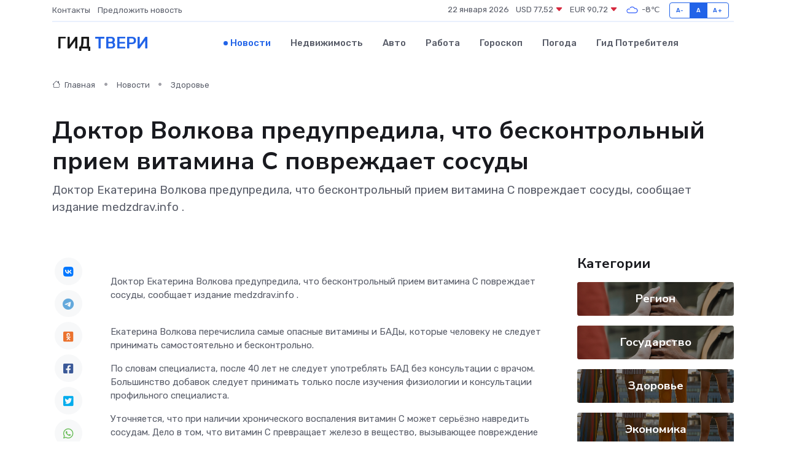

--- FILE ---
content_type: text/html; charset=UTF-8
request_url: https://tver-gid.ru/news/zdorove/doktor-volkova-predupredila-chto-beskontrolnyy-priem-vitamina-s-povrezhdaet-sosudy.htm
body_size: 9040
content:
<!DOCTYPE html>
<html lang="ru">
<head>
	<meta charset="utf-8">
	<meta name="csrf-token" content="CcTkM1t4UDHWkABrxHG06MjSVPsjx5l740Iw1kAJ">
    <meta http-equiv="X-UA-Compatible" content="IE=edge">
    <meta name="viewport" content="width=device-width, initial-scale=1">
    <title>Доктор Волкова предупредила, что бесконтрольный прием витамина С повреждает сосуды - новости Твери</title>
    <meta name="description" property="description" content="Доктор Екатерина Волкова предупредила, что бесконтрольный прием витамина С повреждает сосуды, сообщает издание medzdrav.info .">
    
    <meta property="fb:pages" content="105958871990207" />
    <link rel="shortcut icon" type="image/x-icon" href="https://tver-gid.ru/favicon.svg">
    <link rel="canonical" href="https://tver-gid.ru/news/zdorove/doktor-volkova-predupredila-chto-beskontrolnyy-priem-vitamina-s-povrezhdaet-sosudy.htm">
    <link rel="preconnect" href="https://fonts.gstatic.com">
    <link rel="dns-prefetch" href="https://fonts.googleapis.com">
    <link rel="dns-prefetch" href="https://pagead2.googlesyndication.com">
    <link rel="dns-prefetch" href="https://res.cloudinary.com">
    <link href="https://fonts.googleapis.com/css2?family=Nunito+Sans:wght@400;700&family=Rubik:wght@400;500;700&display=swap" rel="stylesheet">
    <link rel="stylesheet" type="text/css" href="https://tver-gid.ru/assets/font-awesome/css/all.min.css">
    <link rel="stylesheet" type="text/css" href="https://tver-gid.ru/assets/bootstrap-icons/bootstrap-icons.css">
    <link rel="stylesheet" type="text/css" href="https://tver-gid.ru/assets/tiny-slider/tiny-slider.css">
    <link rel="stylesheet" type="text/css" href="https://tver-gid.ru/assets/glightbox/css/glightbox.min.css">
    <link rel="stylesheet" type="text/css" href="https://tver-gid.ru/assets/plyr/plyr.css">
    <link id="style-switch" rel="stylesheet" type="text/css" href="https://tver-gid.ru/assets/css/style.css">
    <link rel="stylesheet" type="text/css" href="https://tver-gid.ru/assets/css/style2.css">

    <meta name="twitter:card" content="summary">
    <meta name="twitter:site" content="@mysite">
    <meta name="twitter:title" content="Доктор Волкова предупредила, что бесконтрольный прием витамина С повреждает сосуды - новости Твери">
    <meta name="twitter:description" content="Доктор Екатерина Волкова предупредила, что бесконтрольный прием витамина С повреждает сосуды, сообщает издание medzdrav.info .">
    <meta name="twitter:creator" content="@mysite">
    <meta name="twitter:image:src" content="https://tver-gid.ru/images/logo.gif">
    <meta name="twitter:domain" content="tver-gid.ru">
    <meta name="twitter:card" content="summary_large_image" /><meta name="twitter:image" content="https://tver-gid.ru/images/logo.gif">

    <meta property="og:url" content="http://tver-gid.ru/news/zdorove/doktor-volkova-predupredila-chto-beskontrolnyy-priem-vitamina-s-povrezhdaet-sosudy.htm">
    <meta property="og:title" content="Доктор Волкова предупредила, что бесконтрольный прием витамина С повреждает сосуды - новости Твери">
    <meta property="og:description" content="Доктор Екатерина Волкова предупредила, что бесконтрольный прием витамина С повреждает сосуды, сообщает издание medzdrav.info .">
    <meta property="og:type" content="website">
    <meta property="og:image" content="https://tver-gid.ru/images/logo.gif">
    <meta property="og:locale" content="ru_RU">
    <meta property="og:site_name" content="Гид Твери">
    

    <link rel="image_src" href="https://tver-gid.ru/images/logo.gif" />

    <link rel="alternate" type="application/rss+xml" href="https://tver-gid.ru/feed" title="Тверь: гид, новости, афиша">
        <script async src="https://pagead2.googlesyndication.com/pagead/js/adsbygoogle.js"></script>
    <script>
        (adsbygoogle = window.adsbygoogle || []).push({
            google_ad_client: "ca-pub-0899253526956684",
            enable_page_level_ads: true
        });
    </script>
        
    
    
    
    <script>if (window.top !== window.self) window.top.location.replace(window.self.location.href);</script>
    <script>if(self != top) { top.location=document.location;}</script>

<!-- Google tag (gtag.js) -->
<script async src="https://www.googletagmanager.com/gtag/js?id=G-71VQP5FD0J"></script>
<script>
  window.dataLayer = window.dataLayer || [];
  function gtag(){dataLayer.push(arguments);}
  gtag('js', new Date());

  gtag('config', 'G-71VQP5FD0J');
</script>
</head>
<body>
<script type="text/javascript" > (function(m,e,t,r,i,k,a){m[i]=m[i]||function(){(m[i].a=m[i].a||[]).push(arguments)}; m[i].l=1*new Date();k=e.createElement(t),a=e.getElementsByTagName(t)[0],k.async=1,k.src=r,a.parentNode.insertBefore(k,a)}) (window, document, "script", "https://mc.yandex.ru/metrika/tag.js", "ym"); ym(54009418, "init", {}); ym(86840228, "init", { clickmap:true, trackLinks:true, accurateTrackBounce:true, webvisor:true });</script> <noscript><div><img src="https://mc.yandex.ru/watch/54009418" style="position:absolute; left:-9999px;" alt="" /><img src="https://mc.yandex.ru/watch/86840228" style="position:absolute; left:-9999px;" alt="" /></div></noscript>
<script type="text/javascript">
    new Image().src = "//counter.yadro.ru/hit?r"+escape(document.referrer)+((typeof(screen)=="undefined")?"":";s"+screen.width+"*"+screen.height+"*"+(screen.colorDepth?screen.colorDepth:screen.pixelDepth))+";u"+escape(document.URL)+";h"+escape(document.title.substring(0,150))+";"+Math.random();
</script>
<!-- Rating@Mail.ru counter -->
<script type="text/javascript">
var _tmr = window._tmr || (window._tmr = []);
_tmr.push({id: "3138453", type: "pageView", start: (new Date()).getTime()});
(function (d, w, id) {
  if (d.getElementById(id)) return;
  var ts = d.createElement("script"); ts.type = "text/javascript"; ts.async = true; ts.id = id;
  ts.src = "https://top-fwz1.mail.ru/js/code.js";
  var f = function () {var s = d.getElementsByTagName("script")[0]; s.parentNode.insertBefore(ts, s);};
  if (w.opera == "[object Opera]") { d.addEventListener("DOMContentLoaded", f, false); } else { f(); }
})(document, window, "topmailru-code");
</script><noscript><div>
<img src="https://top-fwz1.mail.ru/counter?id=3138453;js=na" style="border:0;position:absolute;left:-9999px;" alt="Top.Mail.Ru" />
</div></noscript>
<!-- //Rating@Mail.ru counter -->

<header class="navbar-light navbar-sticky header-static">
    <div class="navbar-top d-none d-lg-block small">
        <div class="container">
            <div class="d-md-flex justify-content-between align-items-center my-1">
                <!-- Top bar left -->
                <ul class="nav">
                    <li class="nav-item">
                        <a class="nav-link ps-0" href="https://tver-gid.ru/contacts">Контакты</a>
                    </li>
                    <li class="nav-item">
                        <a class="nav-link ps-0" href="https://tver-gid.ru/sendnews">Предложить новость</a>
                    </li>
                    
                </ul>
                <!-- Top bar right -->
                <div class="d-flex align-items-center">
                    
                    <ul class="list-inline mb-0 text-center text-sm-end me-3">
						<li class="list-inline-item">
							<span>22 января 2026</span>
						</li>
                        <li class="list-inline-item">
                            <a class="nav-link px-0" href="https://tver-gid.ru/currency">
                                <span>USD 77,52 <i class="bi bi-caret-down-fill text-danger"></i></span>
                            </a>
						</li>
                        <li class="list-inline-item">
                            <a class="nav-link px-0" href="https://tver-gid.ru/currency">
                                <span>EUR 90,72 <i class="bi bi-caret-down-fill text-danger"></i></span>
                            </a>
						</li>
						<li class="list-inline-item">
                            <a class="nav-link px-0" href="https://tver-gid.ru/pogoda">
                                <svg xmlns="http://www.w3.org/2000/svg" width="25" height="25" viewBox="0 0 30 30"><path fill="#315EFB" fill-rule="evenodd" d="M25.036 13.066a4.948 4.948 0 0 1 0 5.868A4.99 4.99 0 0 1 20.99 21H8.507a4.49 4.49 0 0 1-3.64-1.86 4.458 4.458 0 0 1 0-5.281A4.491 4.491 0 0 1 8.506 12c.686 0 1.37.159 1.996.473a.5.5 0 0 1 .16.766l-.33.399a.502.502 0 0 1-.598.132 2.976 2.976 0 0 0-3.346.608 3.007 3.007 0 0 0 .334 4.532c.527.396 1.177.59 1.836.59H20.94a3.54 3.54 0 0 0 2.163-.711 3.497 3.497 0 0 0 1.358-3.206 3.45 3.45 0 0 0-.706-1.727A3.486 3.486 0 0 0 20.99 12.5c-.07 0-.138.016-.208.02-.328.02-.645.085-.947.192a.496.496 0 0 1-.63-.287 4.637 4.637 0 0 0-.445-.874 4.495 4.495 0 0 0-.584-.733A4.461 4.461 0 0 0 14.998 9.5a4.46 4.46 0 0 0-3.177 1.318 2.326 2.326 0 0 0-.135.147.5.5 0 0 1-.592.131 5.78 5.78 0 0 0-.453-.19.5.5 0 0 1-.21-.79A5.97 5.97 0 0 1 14.998 8a5.97 5.97 0 0 1 4.237 1.757c.398.399.704.85.966 1.319.262-.042.525-.076.79-.076a4.99 4.99 0 0 1 4.045 2.066zM0 0v30V0zm30 0v30V0z"></path></svg>
                                <span>-8&#8451;</span>
                            </a>
						</li>
					</ul>

                    <!-- Font size accessibility START -->
                    <div class="btn-group me-2" role="group" aria-label="font size changer">
                        <input type="radio" class="btn-check" name="fntradio" id="font-sm">
                        <label class="btn btn-xs btn-outline-primary mb-0" for="font-sm">A-</label>

                        <input type="radio" class="btn-check" name="fntradio" id="font-default" checked>
                        <label class="btn btn-xs btn-outline-primary mb-0" for="font-default">A</label>

                        <input type="radio" class="btn-check" name="fntradio" id="font-lg">
                        <label class="btn btn-xs btn-outline-primary mb-0" for="font-lg">A+</label>
                    </div>

                    
                </div>
            </div>
            <!-- Divider -->
            <div class="border-bottom border-2 border-primary opacity-1"></div>
        </div>
    </div>

    <!-- Logo Nav START -->
    <nav class="navbar navbar-expand-lg">
        <div class="container">
            <!-- Logo START -->
            <a class="navbar-brand" href="https://tver-gid.ru" style="text-align: end;">
                
                			<span class="ms-2 fs-3 text-uppercase fw-normal">Гид <span style="color: #2163e8;">Твери</span></span>
                            </a>
            <!-- Logo END -->

            <!-- Responsive navbar toggler -->
            <button class="navbar-toggler ms-auto" type="button" data-bs-toggle="collapse"
                data-bs-target="#navbarCollapse" aria-controls="navbarCollapse" aria-expanded="false"
                aria-label="Toggle navigation">
                <span class="text-body h6 d-none d-sm-inline-block">Menu</span>
                <span class="navbar-toggler-icon"></span>
            </button>

            <!-- Main navbar START -->
            <div class="collapse navbar-collapse" id="navbarCollapse">
                <ul class="navbar-nav navbar-nav-scroll mx-auto">
                                        <li class="nav-item"> <a class="nav-link active" href="https://tver-gid.ru/news">Новости</a></li>
                                        <li class="nav-item"> <a class="nav-link" href="https://tver-gid.ru/realty">Недвижимость</a></li>
                                        <li class="nav-item"> <a class="nav-link" href="https://tver-gid.ru/auto">Авто</a></li>
                                        <li class="nav-item"> <a class="nav-link" href="https://tver-gid.ru/job">Работа</a></li>
                                        <li class="nav-item"> <a class="nav-link" href="https://tver-gid.ru/horoscope">Гороскоп</a></li>
                                        <li class="nav-item"> <a class="nav-link" href="https://tver-gid.ru/pogoda">Погода</a></li>
                                        <li class="nav-item"> <a class="nav-link" href="https://tver-gid.ru/poleznoe">Гид потребителя</a></li>
                                    </ul>
            </div>
            <!-- Main navbar END -->

            
        </div>
    </nav>
    <!-- Logo Nav END -->
</header>
    <main>
        <!-- =======================
                Main content START -->
        <section class="pt-3 pb-lg-5">
            <div class="container" data-sticky-container>
                <div class="row">
                    <!-- Main Post START -->
                    <div class="col-lg-9">
                        <!-- Categorie Detail START -->
                        <div class="mb-4">
							<nav aria-label="breadcrumb" itemscope itemtype="http://schema.org/BreadcrumbList">
								<ol class="breadcrumb breadcrumb-dots">
									<li class="breadcrumb-item" itemprop="itemListElement" itemscope itemtype="http://schema.org/ListItem">
										<meta itemprop="name" content="Гид Твери">
										<meta itemprop="position" content="1">
										<meta itemprop="item" content="https://tver-gid.ru">
										<a itemprop="url" href="https://tver-gid.ru">
										<i class="bi bi-house me-1"></i> Главная
										</a>
									</li>
									<li class="breadcrumb-item" itemprop="itemListElement" itemscope itemtype="http://schema.org/ListItem">
										<meta itemprop="name" content="Новости">
										<meta itemprop="position" content="2">
										<meta itemprop="item" content="https://tver-gid.ru/news">
										<a itemprop="url" href="https://tver-gid.ru/news"> Новости</a>
									</li>
									<li class="breadcrumb-item" aria-current="page" itemprop="itemListElement" itemscope itemtype="http://schema.org/ListItem">
										<meta itemprop="name" content="Здоровье">
										<meta itemprop="position" content="3">
										<meta itemprop="item" content="https://tver-gid.ru/news/zdorove">
										<a itemprop="url" href="https://tver-gid.ru/news/zdorove"> Здоровье</a>
									</li>
									<li aria-current="page" itemprop="itemListElement" itemscope itemtype="http://schema.org/ListItem">
									<meta itemprop="name" content="Доктор Волкова предупредила, что бесконтрольный прием витамина С повреждает сосуды">
									<meta itemprop="position" content="4" />
									<meta itemprop="item" content="https://tver-gid.ru/news/zdorove/doktor-volkova-predupredila-chto-beskontrolnyy-priem-vitamina-s-povrezhdaet-sosudy.htm">
									</li>
								</ol>
							</nav>
						
                        </div>
                    </div>
                </div>
                <div class="row align-items-center">
                                                        <!-- Content -->
                    <div class="col-md-12 mt-4 mt-md-0">
                                            <h1 class="display-6">Доктор Волкова предупредила, что бесконтрольный прием витамина С повреждает сосуды</h1>
                        <p class="lead">Доктор Екатерина Волкова предупредила, что бесконтрольный прием витамина С повреждает сосуды, сообщает издание medzdrav.info .</p>
                    </div>
				                                    </div>
            </div>
        </section>
        <!-- =======================
        Main START -->
        <section class="pt-0">
            <div class="container position-relative" data-sticky-container>
                <div class="row">
                    <!-- Left sidebar START -->
                    <div class="col-md-1">
                        <div class="text-start text-lg-center mb-5" data-sticky data-margin-top="80" data-sticky-for="767">
                            <style>
                                .fa-vk::before {
                                    color: #07f;
                                }
                                .fa-telegram::before {
                                    color: #64a9dc;
                                }
                                .fa-facebook-square::before {
                                    color: #3b5998;
                                }
                                .fa-odnoklassniki-square::before {
                                    color: #eb722e;
                                }
                                .fa-twitter-square::before {
                                    color: #00aced;
                                }
                                .fa-whatsapp::before {
                                    color: #65bc54;
                                }
                                .fa-viber::before {
                                    color: #7b519d;
                                }
                                .fa-moimir svg {
                                    background-color: #168de2;
                                    height: 18px;
                                    width: 18px;
                                    background-size: 18px 18px;
                                    border-radius: 4px;
                                    margin-bottom: 2px;
                                }
                            </style>
                            <ul class="nav text-white-force">
                                <li class="nav-item">
                                    <a class="nav-link icon-md rounded-circle m-1 p-0 fs-5 bg-light" href="https://vk.com/share.php?url=https://tver-gid.ru/news/zdorove/doktor-volkova-predupredila-chto-beskontrolnyy-priem-vitamina-s-povrezhdaet-sosudy.htm&title=Доктор Волкова предупредила, что бесконтрольный прием витамина С повреждает сосуды - новости Твери&utm_source=share" rel="nofollow" target="_blank">
                                        <i class="fab fa-vk align-middle text-body"></i>
                                    </a>
                                </li>
                                <li class="nav-item">
                                    <a class="nav-link icon-md rounded-circle m-1 p-0 fs-5 bg-light" href="https://t.me/share/url?url=https://tver-gid.ru/news/zdorove/doktor-volkova-predupredila-chto-beskontrolnyy-priem-vitamina-s-povrezhdaet-sosudy.htm&text=Доктор Волкова предупредила, что бесконтрольный прием витамина С повреждает сосуды - новости Твери&utm_source=share" rel="nofollow" target="_blank">
                                        <i class="fab fa-telegram align-middle text-body"></i>
                                    </a>
                                </li>
                                <li class="nav-item">
                                    <a class="nav-link icon-md rounded-circle m-1 p-0 fs-5 bg-light" href="https://connect.ok.ru/offer?url=https://tver-gid.ru/news/zdorove/doktor-volkova-predupredila-chto-beskontrolnyy-priem-vitamina-s-povrezhdaet-sosudy.htm&title=Доктор Волкова предупредила, что бесконтрольный прием витамина С повреждает сосуды - новости Твери&utm_source=share" rel="nofollow" target="_blank">
                                        <i class="fab fa-odnoklassniki-square align-middle text-body"></i>
                                    </a>
                                </li>
                                <li class="nav-item">
                                    <a class="nav-link icon-md rounded-circle m-1 p-0 fs-5 bg-light" href="https://www.facebook.com/sharer.php?src=sp&u=https://tver-gid.ru/news/zdorove/doktor-volkova-predupredila-chto-beskontrolnyy-priem-vitamina-s-povrezhdaet-sosudy.htm&title=Доктор Волкова предупредила, что бесконтрольный прием витамина С повреждает сосуды - новости Твери&utm_source=share" rel="nofollow" target="_blank">
                                        <i class="fab fa-facebook-square align-middle text-body"></i>
                                    </a>
                                </li>
                                <li class="nav-item">
                                    <a class="nav-link icon-md rounded-circle m-1 p-0 fs-5 bg-light" href="https://twitter.com/intent/tweet?text=Доктор Волкова предупредила, что бесконтрольный прием витамина С повреждает сосуды - новости Твери&url=https://tver-gid.ru/news/zdorove/doktor-volkova-predupredila-chto-beskontrolnyy-priem-vitamina-s-povrezhdaet-sosudy.htm&utm_source=share" rel="nofollow" target="_blank">
                                        <i class="fab fa-twitter-square align-middle text-body"></i>
                                    </a>
                                </li>
                                <li class="nav-item">
                                    <a class="nav-link icon-md rounded-circle m-1 p-0 fs-5 bg-light" href="https://api.whatsapp.com/send?text=Доктор Волкова предупредила, что бесконтрольный прием витамина С повреждает сосуды - новости Твери https://tver-gid.ru/news/zdorove/doktor-volkova-predupredila-chto-beskontrolnyy-priem-vitamina-s-povrezhdaet-sosudy.htm&utm_source=share" rel="nofollow" target="_blank">
                                        <i class="fab fa-whatsapp align-middle text-body"></i>
                                    </a>
                                </li>
                                <li class="nav-item">
                                    <a class="nav-link icon-md rounded-circle m-1 p-0 fs-5 bg-light" href="viber://forward?text=Доктор Волкова предупредила, что бесконтрольный прием витамина С повреждает сосуды - новости Твери https://tver-gid.ru/news/zdorove/doktor-volkova-predupredila-chto-beskontrolnyy-priem-vitamina-s-povrezhdaet-sosudy.htm&utm_source=share" rel="nofollow" target="_blank">
                                        <i class="fab fa-viber align-middle text-body"></i>
                                    </a>
                                </li>
                                <li class="nav-item">
                                    <a class="nav-link icon-md rounded-circle m-1 p-0 fs-5 bg-light" href="https://connect.mail.ru/share?url=https://tver-gid.ru/news/zdorove/doktor-volkova-predupredila-chto-beskontrolnyy-priem-vitamina-s-povrezhdaet-sosudy.htm&title=Доктор Волкова предупредила, что бесконтрольный прием витамина С повреждает сосуды - новости Твери&utm_source=share" rel="nofollow" target="_blank">
                                        <i class="fab fa-moimir align-middle text-body"><svg viewBox='0 0 24 24' xmlns='http://www.w3.org/2000/svg'><path d='M8.889 9.667a1.333 1.333 0 100-2.667 1.333 1.333 0 000 2.667zm6.222 0a1.333 1.333 0 100-2.667 1.333 1.333 0 000 2.667zm4.77 6.108l-1.802-3.028a.879.879 0 00-1.188-.307.843.843 0 00-.313 1.166l.214.36a6.71 6.71 0 01-4.795 1.996 6.711 6.711 0 01-4.792-1.992l.217-.364a.844.844 0 00-.313-1.166.878.878 0 00-1.189.307l-1.8 3.028a.844.844 0 00.312 1.166.88.88 0 001.189-.307l.683-1.147a8.466 8.466 0 005.694 2.18 8.463 8.463 0 005.698-2.184l.685 1.151a.873.873 0 001.189.307.844.844 0 00.312-1.166z' fill='#FFF' fill-rule='evenodd'/></svg></i>
                                    </a>
                                </li>
                                
                            </ul>
                        </div>
                    </div>
                    <!-- Left sidebar END -->

                    <!-- Main Content START -->
                    <div class="col-md-10 col-lg-8 mb-5">
                        <div class="mb-4">
                                                    </div>
                        <div itemscope itemtype="http://schema.org/NewsArticle">
                            <meta itemprop="headline" content="Доктор Волкова предупредила, что бесконтрольный прием витамина С повреждает сосуды">
                            <meta itemprop="identifier" content="https://tver-gid.ru/8398960">
                            <span itemprop="articleBody"><p> Доктор Екатерина Волкова предупредила, что бесконтрольный прием витамина С повреждает сосуды, сообщает издание  medzdrav.info  . </p>

</br>

  <p> Екатерина Волкова перечислила самые опасные витамины и БАДы, которые человеку не следует принимать самостоятельно и бесконтрольно. </p>

<p> По словам специалиста, после 40 лет не следует употреблять БАД без консультации с врачом. Большинство добавок следует принимать только после изучения физиологии и консультации профильного специалиста. </p> <p> Уточняется, что при наличии хронического воспаления витамин С может серьёзно навредить сосудам. Дело в том, что витамин С превращает железо в вещество, вызывающее повреждение сосудов. Полиненасыщенные жирные кислоты омега-3, полезные для организма, имеют и побочные эффекты, поскольку влияют на свертываемость крови. В сочетании с препаратами, разжижающими кровь, этот эффект может быть усилен. И наконец, прежде чем начать употреблять железо, необходимо понять, почему организм его не усваивает, и проанализировать конкретный случай. </p></span>
                        </div>
                                                                        <div><a href="https://www.tver-portal.ru/jandeks-novosti-menju/45121-doktor-volkova-predupredila-chto-beskontrolnyj-priem-vitamina-s-povrezhdaet-sosudy.html" target="_blank" rel="author">Источник</a></div>
                                                                        <div class="col-12 mt-3"><a href="https://tver-gid.ru/sendnews">Предложить новость</a></div>
                        <div class="col-12 mt-5">
                            <h2 class="my-3">Последние новости</h2>
                            <div class="row gy-4">
                                <!-- Card item START -->
<div class="col-sm-6">
    <div class="card" itemscope="" itemtype="http://schema.org/BlogPosting">
        <!-- Card img -->
        <div class="position-relative">
                        <img class="card-img" src="https://res.cloudinary.com/dq2vt8azs/image/upload/c_fill,w_420,h_315,q_auto,g_face/g0fogu1g66avkyq3qicx" alt="Возраст и технологии: как современные устройства упрощают жизнь людям старшего поколения" itemprop="image">
                    </div>
        <div class="card-body px-0 pt-3" itemprop="name">
            <h4 class="card-title" itemprop="headline"><a href="https://tver-gid.ru/news/ekonomika/vozrast-i-tehnologii-kak-sovremennye-ustroystva-uproschayut-zhizn-lyudyam-starshego-pokoleniya.htm"
                    class="btn-link text-reset fw-bold" itemprop="url">Возраст и технологии: как современные устройства упрощают жизнь людям старшего поколения</a></h4>
            <p class="card-text" itemprop="articleBody">Современные технологии помогают людям старшего возраста оставаться активными.</p>
        </div>
        <meta itemprop="author" content="Редактор"/>
        <meta itemscope itemprop="mainEntityOfPage" itemType="https://schema.org/WebPage" itemid="https://tver-gid.ru/news/ekonomika/vozrast-i-tehnologii-kak-sovremennye-ustroystva-uproschayut-zhizn-lyudyam-starshego-pokoleniya.htm"/>
        <meta itemprop="dateModified" content="2025-11-06"/>
        <meta itemprop="datePublished" content="2025-11-06"/>
    </div>
</div>
<!-- Card item END -->
<!-- Card item START -->
<div class="col-sm-6">
    <div class="card" itemscope="" itemtype="http://schema.org/BlogPosting">
        <!-- Card img -->
        <div class="position-relative">
                        <img class="card-img" src="https://res.cloudinary.com/dq2vt8azs/image/upload/c_fill,w_420,h_315,q_auto,g_face/utgpjkv9b2xnessgzfyo" alt="Какие детали чаще всего заменяют при ремонте серводвигателей?" itemprop="image">
                    </div>
        <div class="card-body px-0 pt-3" itemprop="name">
            <h4 class="card-title" itemprop="headline"><a href="https://tver-gid.ru/news/ekonomika/kakie-detali-chasche-vsego-zamenyayut-pri-remonte-servodvigateley.htm"
                    class="btn-link text-reset fw-bold" itemprop="url">Какие детали чаще всего заменяют при ремонте серводвигателей?</a></h4>
            <p class="card-text" itemprop="articleBody">Узнаем, какие компоненты в них ломаются чаще всего и подлежат замене.</p>
        </div>
        <meta itemprop="author" content="Редактор"/>
        <meta itemscope itemprop="mainEntityOfPage" itemType="https://schema.org/WebPage" itemid="https://tver-gid.ru/news/ekonomika/kakie-detali-chasche-vsego-zamenyayut-pri-remonte-servodvigateley.htm"/>
        <meta itemprop="dateModified" content="2025-11-03"/>
        <meta itemprop="datePublished" content="2025-11-03"/>
    </div>
</div>
<!-- Card item END -->
<!-- Card item START -->
<div class="col-sm-6">
    <div class="card" itemscope="" itemtype="http://schema.org/BlogPosting">
        <!-- Card img -->
        <div class="position-relative">
                        <img class="card-img" src="https://res.cloudinary.com/dq2vt8azs/image/upload/c_fill,w_420,h_315,q_auto,g_face/vclb6juc3dleroplmlyg" alt="Минздрав РФ отказался от идеи контроля за больничными" itemprop="image">
                    </div>
        <div class="card-body px-0 pt-3" itemprop="name">
            <h4 class="card-title" itemprop="headline"><a href="https://tver-gid.ru/news/zdorove/minzdrav-rf-otkazalsya-ot-idei-kontrolya-za-bolnichnymi.htm"
                    class="btn-link text-reset fw-bold" itemprop="url">Минздрав РФ отказался от идеи контроля за больничными</a></h4>
            <p class="card-text" itemprop="articleBody">Министерство здравоохранения Российской Федерации не будет контролировать количество выданных больничных листов, как планировалось ранее.</p>
        </div>
        <meta itemprop="author" content="Редактор"/>
        <meta itemscope itemprop="mainEntityOfPage" itemType="https://schema.org/WebPage" itemid="https://tver-gid.ru/news/zdorove/minzdrav-rf-otkazalsya-ot-idei-kontrolya-za-bolnichnymi.htm"/>
        <meta itemprop="dateModified" content="2025-04-06"/>
        <meta itemprop="datePublished" content="2025-04-06"/>
    </div>
</div>
<!-- Card item END -->
<!-- Card item START -->
<div class="col-sm-6">
    <div class="card" itemscope="" itemtype="http://schema.org/BlogPosting">
        <!-- Card img -->
        <div class="position-relative">
            <img class="card-img" src="https://res.cloudinary.com/dchlllsu2/image/upload/c_fill,w_420,h_315,q_auto,g_face/gum5gveb8e4ybmvanybm" alt="Коррекция фиброза и возрастных изменений: когда показан эндотканевой лифтинг" itemprop="image">
        </div>
        <div class="card-body px-0 pt-3" itemprop="name">
            <h4 class="card-title" itemprop="headline"><a href="https://krasnodar-gid.ru/news/ekonomika/korrekciya-fibroza-i-vozrastnyh-izmeneniy-kogda-pokazan-endotkanevoy-lifting.htm" class="btn-link text-reset fw-bold" itemprop="url">Коррекция фиброза и возрастных изменений: когда показан эндотканевой лифтинг</a></h4>
            <p class="card-text" itemprop="articleBody">Как современная технология помогает вернуть коже упругость, убрать отёки и улучшить рельеф без хирургии</p>
        </div>
        <meta itemprop="author" content="Редактор"/>
        <meta itemscope itemprop="mainEntityOfPage" itemType="https://schema.org/WebPage" itemid="https://krasnodar-gid.ru/news/ekonomika/korrekciya-fibroza-i-vozrastnyh-izmeneniy-kogda-pokazan-endotkanevoy-lifting.htm"/>
        <meta itemprop="dateModified" content="2026-01-22"/>
        <meta itemprop="datePublished" content="2026-01-22"/>
    </div>
</div>
<!-- Card item END -->
                            </div>
                        </div>
						<div class="col-12 bg-primary bg-opacity-10 p-2 mt-3 rounded">
							На этом сайте вы сможете узнать актуальные данные о <a href="https://gukovo-gid.ru/pogoda">погоде в Гуково</a>, включая прогнозы на ближайшие дни и часы
						</div>
                        <!-- Comments START -->
                        <div class="mt-5">
                            <h3>Комментарии (0)</h3>
                        </div>
                        <!-- Comments END -->
                        <!-- Reply START -->
                        <div>
                            <h3>Добавить комментарий</h3>
                            <small>Ваш email не публикуется. Обязательные поля отмечены *</small>
                            <form class="row g-3 mt-2">
                                <div class="col-md-6">
                                    <label class="form-label">Имя *</label>
                                    <input type="text" class="form-control" aria-label="First name">
                                </div>
                                <div class="col-md-6">
                                    <label class="form-label">Email *</label>
                                    <input type="email" class="form-control">
                                </div>
                                <div class="col-12">
                                    <label class="form-label">Текст комментария *</label>
                                    <textarea class="form-control" rows="3"></textarea>
                                </div>
                                <div class="col-12">
                                    <button type="submit" class="btn btn-primary">Оставить комментарий</button>
                                </div>
                            </form>
                        </div>
                        <!-- Reply END -->
                    </div>
                    <!-- Main Content END -->
                    <!-- Right sidebar START -->
                    <div class="col-lg-3 d-none d-lg-block">
                        <div data-sticky data-margin-top="80" data-sticky-for="991">
                            <!-- Categories -->
                            <div>
                                <h4 class="mb-3">Категории</h4>
                                                                    <!-- Category item -->
                                    <div class="text-center mb-3 card-bg-scale position-relative overflow-hidden rounded"
                                        style="background-image:url(https://tver-gid.ru/assets/images/blog/4by3/09.jpg); background-position: center left; background-size: cover;">
                                        <div class="bg-dark-overlay-4 p-3">
                                            <a href="https://tver-gid.ru/news/region"
                                                class="stretched-link btn-link fw-bold text-white h5">Регион</a>
                                        </div>
                                    </div>
                                                                    <!-- Category item -->
                                    <div class="text-center mb-3 card-bg-scale position-relative overflow-hidden rounded"
                                        style="background-image:url(https://tver-gid.ru/assets/images/blog/4by3/09.jpg); background-position: center left; background-size: cover;">
                                        <div class="bg-dark-overlay-4 p-3">
                                            <a href="https://tver-gid.ru/news/gosudarstvo"
                                                class="stretched-link btn-link fw-bold text-white h5">Государство</a>
                                        </div>
                                    </div>
                                                                    <!-- Category item -->
                                    <div class="text-center mb-3 card-bg-scale position-relative overflow-hidden rounded"
                                        style="background-image:url(https://tver-gid.ru/assets/images/blog/4by3/07.jpg); background-position: center left; background-size: cover;">
                                        <div class="bg-dark-overlay-4 p-3">
                                            <a href="https://tver-gid.ru/news/zdorove"
                                                class="stretched-link btn-link fw-bold text-white h5">Здоровье</a>
                                        </div>
                                    </div>
                                                                    <!-- Category item -->
                                    <div class="text-center mb-3 card-bg-scale position-relative overflow-hidden rounded"
                                        style="background-image:url(https://tver-gid.ru/assets/images/blog/4by3/07.jpg); background-position: center left; background-size: cover;">
                                        <div class="bg-dark-overlay-4 p-3">
                                            <a href="https://tver-gid.ru/news/ekonomika"
                                                class="stretched-link btn-link fw-bold text-white h5">Экономика</a>
                                        </div>
                                    </div>
                                                                    <!-- Category item -->
                                    <div class="text-center mb-3 card-bg-scale position-relative overflow-hidden rounded"
                                        style="background-image:url(https://tver-gid.ru/assets/images/blog/4by3/09.jpg); background-position: center left; background-size: cover;">
                                        <div class="bg-dark-overlay-4 p-3">
                                            <a href="https://tver-gid.ru/news/politika"
                                                class="stretched-link btn-link fw-bold text-white h5">Политика</a>
                                        </div>
                                    </div>
                                                                    <!-- Category item -->
                                    <div class="text-center mb-3 card-bg-scale position-relative overflow-hidden rounded"
                                        style="background-image:url(https://tver-gid.ru/assets/images/blog/4by3/04.jpg); background-position: center left; background-size: cover;">
                                        <div class="bg-dark-overlay-4 p-3">
                                            <a href="https://tver-gid.ru/news/nauka-i-obrazovanie"
                                                class="stretched-link btn-link fw-bold text-white h5">Наука и Образование</a>
                                        </div>
                                    </div>
                                                                    <!-- Category item -->
                                    <div class="text-center mb-3 card-bg-scale position-relative overflow-hidden rounded"
                                        style="background-image:url(https://tver-gid.ru/assets/images/blog/4by3/01.jpg); background-position: center left; background-size: cover;">
                                        <div class="bg-dark-overlay-4 p-3">
                                            <a href="https://tver-gid.ru/news/proisshestviya"
                                                class="stretched-link btn-link fw-bold text-white h5">Происшествия</a>
                                        </div>
                                    </div>
                                                                    <!-- Category item -->
                                    <div class="text-center mb-3 card-bg-scale position-relative overflow-hidden rounded"
                                        style="background-image:url(https://tver-gid.ru/assets/images/blog/4by3/05.jpg); background-position: center left; background-size: cover;">
                                        <div class="bg-dark-overlay-4 p-3">
                                            <a href="https://tver-gid.ru/news/religiya"
                                                class="stretched-link btn-link fw-bold text-white h5">Религия</a>
                                        </div>
                                    </div>
                                                                    <!-- Category item -->
                                    <div class="text-center mb-3 card-bg-scale position-relative overflow-hidden rounded"
                                        style="background-image:url(https://tver-gid.ru/assets/images/blog/4by3/05.jpg); background-position: center left; background-size: cover;">
                                        <div class="bg-dark-overlay-4 p-3">
                                            <a href="https://tver-gid.ru/news/kultura"
                                                class="stretched-link btn-link fw-bold text-white h5">Культура</a>
                                        </div>
                                    </div>
                                                                    <!-- Category item -->
                                    <div class="text-center mb-3 card-bg-scale position-relative overflow-hidden rounded"
                                        style="background-image:url(https://tver-gid.ru/assets/images/blog/4by3/07.jpg); background-position: center left; background-size: cover;">
                                        <div class="bg-dark-overlay-4 p-3">
                                            <a href="https://tver-gid.ru/news/sport"
                                                class="stretched-link btn-link fw-bold text-white h5">Спорт</a>
                                        </div>
                                    </div>
                                                                    <!-- Category item -->
                                    <div class="text-center mb-3 card-bg-scale position-relative overflow-hidden rounded"
                                        style="background-image:url(https://tver-gid.ru/assets/images/blog/4by3/01.jpg); background-position: center left; background-size: cover;">
                                        <div class="bg-dark-overlay-4 p-3">
                                            <a href="https://tver-gid.ru/news/obschestvo"
                                                class="stretched-link btn-link fw-bold text-white h5">Общество</a>
                                        </div>
                                    </div>
                                                            </div>
                        </div>
                    </div>
                    <!-- Right sidebar END -->
                </div>
        </section>
    </main>
<footer class="bg-dark pt-5">
    
    <!-- Footer copyright START -->
    <div class="bg-dark-overlay-3 mt-5">
        <div class="container">
            <div class="row align-items-center justify-content-md-between py-4">
                <div class="col-md-6">
                    <!-- Copyright -->
                    <div class="text-center text-md-start text-primary-hover text-muted">
                        &#169;2026 Тверь. Все права защищены.
                    </div>
                </div>
                
            </div>
        </div>
    </div>
    <!-- Footer copyright END -->
    <script type="application/ld+json">
        {"@context":"https:\/\/schema.org","@type":"Organization","name":"\u0422\u0432\u0435\u0440\u044c - \u0433\u0438\u0434, \u043d\u043e\u0432\u043e\u0441\u0442\u0438, \u0430\u0444\u0438\u0448\u0430","url":"https:\/\/tver-gid.ru","sameAs":["https:\/\/vk.com\/public207914978","https:\/\/t.me\/tver_gid"]}
    </script>
</footer>
<!-- Back to top -->
<div class="back-top"><i class="bi bi-arrow-up-short"></i></div>
<script src="https://tver-gid.ru/assets/bootstrap/js/bootstrap.bundle.min.js"></script>
<script src="https://tver-gid.ru/assets/tiny-slider/tiny-slider.js"></script>
<script src="https://tver-gid.ru/assets/sticky-js/sticky.min.js"></script>
<script src="https://tver-gid.ru/assets/glightbox/js/glightbox.min.js"></script>
<script src="https://tver-gid.ru/assets/plyr/plyr.js"></script>
<script src="https://tver-gid.ru/assets/js/functions.js"></script>
<script src="https://yastatic.net/share2/share.js" async></script>
<script defer src="https://static.cloudflareinsights.com/beacon.min.js/vcd15cbe7772f49c399c6a5babf22c1241717689176015" integrity="sha512-ZpsOmlRQV6y907TI0dKBHq9Md29nnaEIPlkf84rnaERnq6zvWvPUqr2ft8M1aS28oN72PdrCzSjY4U6VaAw1EQ==" data-cf-beacon='{"version":"2024.11.0","token":"587a947eade14d0a8c4aa26cd8174025","r":1,"server_timing":{"name":{"cfCacheStatus":true,"cfEdge":true,"cfExtPri":true,"cfL4":true,"cfOrigin":true,"cfSpeedBrain":true},"location_startswith":null}}' crossorigin="anonymous"></script>
</body>
</html>


--- FILE ---
content_type: text/html; charset=utf-8
request_url: https://www.google.com/recaptcha/api2/aframe
body_size: 266
content:
<!DOCTYPE HTML><html><head><meta http-equiv="content-type" content="text/html; charset=UTF-8"></head><body><script nonce="GQX7uf63a0sg0a3UMpe8_w">/** Anti-fraud and anti-abuse applications only. See google.com/recaptcha */ try{var clients={'sodar':'https://pagead2.googlesyndication.com/pagead/sodar?'};window.addEventListener("message",function(a){try{if(a.source===window.parent){var b=JSON.parse(a.data);var c=clients[b['id']];if(c){var d=document.createElement('img');d.src=c+b['params']+'&rc='+(localStorage.getItem("rc::a")?sessionStorage.getItem("rc::b"):"");window.document.body.appendChild(d);sessionStorage.setItem("rc::e",parseInt(sessionStorage.getItem("rc::e")||0)+1);localStorage.setItem("rc::h",'1769042987529');}}}catch(b){}});window.parent.postMessage("_grecaptcha_ready", "*");}catch(b){}</script></body></html>